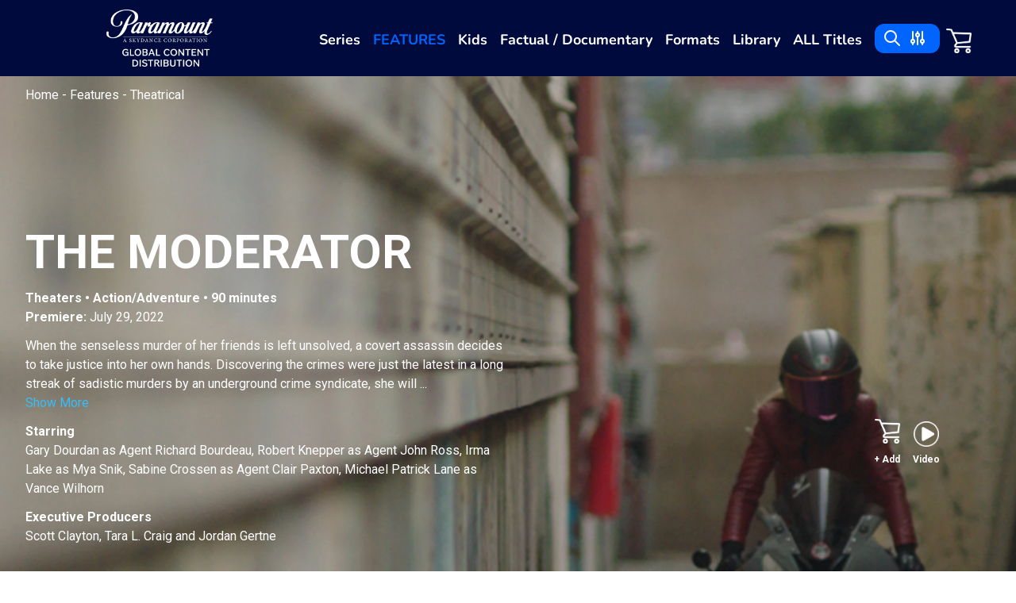

--- FILE ---
content_type: text/html; charset=UTF-8
request_url: https://paramountglobalcontent.com/title/moderator-the
body_size: 8555
content:
<!DOCTYPE html>
<html lang="en" class="h-auto min-h-screen">
<head>
    <meta charset="utf-8">
    <meta name="viewport" content="width=device-width, initial-scale=1">
    <meta name="csrf-token" content="qoENUN3sW1V79khgT3u1DLqRckIHW02Xy4Oo21Ec">

    <title>Paramount Global Content | Moderator, The</title>

    
    <link rel="apple-touch-icon" sizes="180x180" href="/apple-touch-icon.png">
    <link rel="icon" type="image/png" sizes="32x32" href="/favicon-32x32.png">
    <link rel="icon" type="image/png" sizes="16x16" href="/favicon-16x16.png">
    <link rel="manifest" href="/site.webmanifest">
    <link rel="mask-icon" href="/safari-pinned-tab.svg" color="#ffffff">
    <meta name="msapplication-TileColor" content="#003aa4">
    <meta name="theme-color" content="#003aa4">

    <!-- Styles -->
    <link rel="stylesheet" href="/css/app.css?id=21a6470d8003a0e2967de73d68214387">
    <link rel="stylesheet" href="/css/title-page.css?id=04884dee70a0ba1034b3ac547893580e">
            <style>
            main {
                position: relative;
                background-color: rgb(0,10,60);
            }
            .title-button:hover .nonhover-button {
                display: none;
            }
            .title-button:hover .hover-button {
                display: block;
            }
            .full-synopsis p {
                margin-bottom: 0.75em;
            }
        </style>
    
    <!-- Scripts -->

    <script type="text/javascript" src="//code.jquery.com/jquery-1.11.0.min.js"></script>
    <script type="text/javascript" src="//code.jquery.com/jquery-migrate-1.2.1.min.js"></script>
    <script src="/js/app.js?id=c61671d5d72de7de022fffbbce462bfd" defer></script>

            <!-- Google tag (gtag.js) -->
        <script async src="https://www.googletagmanager.com/gtag/js?id=G-HKYQBJWFPE"></script>
        <script>
            window.dataLayer = window.dataLayer || [];
            function gtag(){dataLayer.push(arguments);}
            gtag('js', new Date());

            gtag('config', 'G-HKYQBJWFPE');
        </script>
    </head>
<body class="font-sans antialiased">
    <div class="min-h-screen flex flex-col  bg-gray-100 ">

        <!-- Page Heading -->
                                    <header class="bg-client-dark h-auto flex-shrink-0 z-10">

    <div class="container xl:flex xl:justify-center xl:items-center mx-auto px-4 sm:px-6 xl:px-8 h-full">
        <div class="flex justify-between xl:justify-center my-3 w-full">
            <a href="https://paramountglobalcontent.com">
                <img class="w-40 2xl:w-48 2xl:py-1.5 mr-6" src="/images/logo-horizontal.png?_=1">
            </a>
            <div class="flex justify-between items-center">
                <div class="hidden sm:block xl:hidden px-2">
                    <form class="flex items-center bg-search-blue rounded-xl pl-2 text-white" method="get" action="https://paramountglobalcontent.com/search">
                        <input class="form-control text-white bg-search-blue search-input pl-2" type="text" name="search" placeholder="SEARCH">
                        <button class="mx-1 ml-auto" type="submit">
                            <svg class="w-6" xmlns="http://www.w3.org/2000/svg" fill="none" viewBox="0 0 24 24" stroke-width="2" stroke="currentColor" aria-hidden="true">
  <path stroke-linecap="round" stroke-linejoin="round" d="M21 21l-6-6m2-5a7 7 0 11-14 0 7 7 0 0114 0z"/>
</svg>                        </button>
                        <div class="cursor-pointer mx-1 mr-4" onclick="document.getElementById('searchFilters').classList.toggle('hidden')">
                            <svg class="w-6" xmlns="http://www.w3.org/2000/svg" fill="none" viewBox="0 0 24 24" stroke-width="2" stroke="currentColor" aria-hidden="true">
  <path stroke-linecap="round" stroke-linejoin="round" d="M12 6V4m0 2a2 2 0 100 4m0-4a2 2 0 110 4m-6 8a2 2 0 100-4m0 4a2 2 0 110-4m0 4v2m0-6V4m6 6v10m6-2a2 2 0 100-4m0 4a2 2 0 110-4m0 4v2m0-6V4"/>
</svg>                        </div>
                    </form>
                </div>
                <div class="px-2 relative text-white xl:hidden" style="transform: translateY(-1px)">
                    <a href="https://paramountglobalcontent.com/cart">
                        <img class="w-8 max-w-sm" src="/images/cart.png">
                    </a>
                    <span id="cart-title-count-mob" class="absolute bottom-0 right-0">
                                            </span>
                </div>
                <div class="cursor-pointer px-2 xl:hidden"
                     onclick="document.getElementById('navBar').classList.toggle('hidden')">
                    <svg class="text-white w-10" xmlns="http://www.w3.org/2000/svg" fill="none" viewBox="0 0 24 24" stroke-width="2" stroke="currentColor" aria-hidden="true">
  <path stroke-linecap="round" stroke-linejoin="round" d="M4 6h16M4 12h16M4 18h16"/>
</svg>                </div>
            </div>
        </div>

        <div>
            <div class="hidden xl:flex text-white py-6" id="navBar">
                                    <div class="px-2 2xl:px-4 mt-1.5 group">
                        <a href="https://paramountglobalcontent.com/series"
                           class="font-bold text-lg whitespace-nowrap ">
                            Series
                        </a>
                                                    <div class="relative xl:top-1 left-3 md:left-0">
                                <ul class="nav-sub-group inline-block md:p-2 md:pl-4 md:pr-10 md:bg-search-blue md:border md:!border-search-blue md:rounded md:hidden md:group-hover:block  hidden ">
                                                                            <li class="ml-2 md:m-0 leading-8">
                                            <a href="https://paramountglobalcontent.com/series/drama"
                                               class="font-bold whitespace-nowrap ">
                                                Drama
                                            </a>
                                        </li>
                                                                            <li class="ml-2 md:m-0 leading-8">
                                            <a href="https://paramountglobalcontent.com/series/comedy"
                                               class="font-bold whitespace-nowrap ">
                                                Comedy
                                            </a>
                                        </li>
                                                                            <li class="ml-2 md:m-0 leading-8">
                                            <a href="https://paramountglobalcontent.com/series/news"
                                               class="font-bold whitespace-nowrap ">
                                                News
                                            </a>
                                        </li>
                                                                            <li class="ml-2 md:m-0 leading-8">
                                            <a href="https://paramountglobalcontent.com/series/reality"
                                               class="font-bold whitespace-nowrap ">
                                                Reality
                                            </a>
                                        </li>
                                                                            <li class="ml-2 md:m-0 leading-8">
                                            <a href="https://paramountglobalcontent.com/series/talk"
                                               class="font-bold whitespace-nowrap ">
                                                Talk
                                            </a>
                                        </li>
                                                                            <li class="ml-2 md:m-0 leading-8">
                                            <a href="https://paramountglobalcontent.com/series/game-shows"
                                               class="font-bold whitespace-nowrap ">
                                                Game Shows
                                            </a>
                                        </li>
                                                                            <li class="ml-2 md:m-0 leading-8">
                                            <a href="https://paramountglobalcontent.com/series/telenovelas"
                                               class="font-bold whitespace-nowrap ">
                                                Telenovelas
                                            </a>
                                        </li>
                                                                    </ul>
                            </div>
                                            </div>
                                    <div class="px-2 2xl:px-4 mt-1.5 group">
                        <a href="https://paramountglobalcontent.com/features"
                           class="font-bold text-lg whitespace-nowrap  text-search-blue uppercase ">
                            Features
                        </a>
                                                    <div class="relative xl:top-1 left-3 md:left-0">
                                <ul class="nav-sub-group inline-block md:p-2 md:pl-4 md:pr-10 md:bg-search-blue md:border md:!border-search-blue md:rounded md:hidden md:group-hover:block ">
                                                                            <li class="ml-2 md:m-0 leading-8">
                                            <a href="https://paramountglobalcontent.com/features/theatrical"
                                               class="font-bold whitespace-nowrap  text-black uppercase ">
                                                Theatrical
                                            </a>
                                        </li>
                                                                            <li class="ml-2 md:m-0 leading-8">
                                            <a href="https://paramountglobalcontent.com/features/televisionstreaming"
                                               class="font-bold whitespace-nowrap ">
                                                Television/Streaming
                                            </a>
                                        </li>
                                                                    </ul>
                            </div>
                                            </div>
                                    <div class="px-2 2xl:px-4 mt-1.5 group">
                        <a href="https://paramountglobalcontent.com/kids"
                           class="font-bold text-lg whitespace-nowrap ">
                            Kids
                        </a>
                                                    <div class="relative xl:top-1 left-3 md:left-0">
                                <ul class="nav-sub-group inline-block md:p-2 md:pl-4 md:pr-10 md:bg-search-blue md:border md:!border-search-blue md:rounded md:hidden md:group-hover:block  hidden ">
                                                                            <li class="ml-2 md:m-0 leading-8">
                                            <a href="https://paramountglobalcontent.com/kids/animation"
                                               class="font-bold whitespace-nowrap ">
                                                Animation
                                            </a>
                                        </li>
                                                                            <li class="ml-2 md:m-0 leading-8">
                                            <a href="https://paramountglobalcontent.com/kids/pre-school"
                                               class="font-bold whitespace-nowrap ">
                                                Pre-School
                                            </a>
                                        </li>
                                                                            <li class="ml-2 md:m-0 leading-8">
                                            <a href="https://paramountglobalcontent.com/kids/live-action"
                                               class="font-bold whitespace-nowrap ">
                                                Live Action
                                            </a>
                                        </li>
                                                                            <li class="ml-2 md:m-0 leading-8">
                                            <a href="https://paramountglobalcontent.com/kids/young-adult"
                                               class="font-bold whitespace-nowrap ">
                                                Young Adult
                                            </a>
                                        </li>
                                                                    </ul>
                            </div>
                                            </div>
                                    <div class="px-2 2xl:px-4 mt-1.5 group">
                        <a href="https://paramountglobalcontent.com/factual-documentary"
                           class="font-bold text-lg whitespace-nowrap ">
                            Factual / Documentary
                        </a>
                                                    <div class="relative xl:top-1 left-3 md:left-0">
                                <ul class="nav-sub-group inline-block md:p-2 md:pl-4 md:pr-10 md:bg-search-blue md:border md:!border-search-blue md:rounded md:hidden md:group-hover:block  hidden ">
                                                                            <li class="ml-2 md:m-0 leading-8">
                                            <a href="https://paramountglobalcontent.com/factual-documentary/series"
                                               class="font-bold whitespace-nowrap ">
                                                Series
                                            </a>
                                        </li>
                                                                            <li class="ml-2 md:m-0 leading-8">
                                            <a href="https://paramountglobalcontent.com/factual-documentary/feature"
                                               class="font-bold whitespace-nowrap ">
                                                Feature
                                            </a>
                                        </li>
                                                                            <li class="ml-2 md:m-0 leading-8">
                                            <a href="https://paramountglobalcontent.com/factual-documentary/special"
                                               class="font-bold whitespace-nowrap ">
                                                Special
                                            </a>
                                        </li>
                                                                    </ul>
                            </div>
                                            </div>
                                <div class="px-2 2xl:px-4 mt-1.5">
                    <a href="https://paramountglobalformats.com/" class="font-bold text-lg">
                        Formats
                    </a>
                </div>
                <div class="px-2 2xl:px-4 mt-1.5">
                    <a href="https://paramountglobalcontent.com/library" class="font-bold text-lg whitespace-nowrap ">
                        Library
                    </a>
                </div>
                <div class="px-2 2xl:px-4 mt-1.5">
                    <a href="https://paramountglobalcontent.com/titles" class="font-bold text-lg whitespace-nowrap ">
                        ALL Titles
                    </a>
                </div>





                <div class="px-2 2xl:px-4 py-2 sm:py-0 sm:hidden xl:flex">
                    <form id="search-form" class="flex items-center bg-search-blue rounded-xl pl-2" method="get" action="https://paramountglobalcontent.com/search">
                        <input id="search-input" class="form-control text-white bg-search-blue search-input w-auto md:w-0 md:p-0 transition-all" type="text" name="search" placeholder="SEARCH" autocomplete="off">
                        <button class="mx-1 ml-auto" type="button" onclick="toggleSearch()">
                            <svg class="w-6" xmlns="http://www.w3.org/2000/svg" fill="none" viewBox="0 0 24 24" stroke-width="2" stroke="currentColor" aria-hidden="true">
  <path stroke-linecap="round" stroke-linejoin="round" d="M21 21l-6-6m2-5a7 7 0 11-14 0 7 7 0 0114 0z"/>
</svg>                        </button>
                        <div class="cursor-pointer mx-1 mr-4" onclick="document.getElementById('searchFilters').classList.toggle('hidden')">
                            <svg class="w-6" xmlns="http://www.w3.org/2000/svg" fill="none" viewBox="0 0 24 24" stroke-width="2" stroke="currentColor" aria-hidden="true">
  <path stroke-linecap="round" stroke-linejoin="round" d="M12 6V4m0 2a2 2 0 100 4m0-4a2 2 0 110 4m-6 8a2 2 0 100-4m0 4a2 2 0 110-4m0 4v2m0-6V4m6 6v10m6-2a2 2 0 100-4m0 4a2 2 0 110-4m0 4v2m0-6V4"/>
</svg>                        </div>
                    </form>
                    <div class="ml-2 pr-4 mt-1.5 relative hidden md:block xl:block">
                        <a href="https://paramountglobalcontent.com/cart">
                            <img class="w-8 max-w-sm" src="/images/cart.png">
                        </a>
                        <span id="cart-title-count" class="absolute bottom-0 right-0">
                                                    </span>
                    </div>
                </div>
            </div>
        </div>
    </div>
    <div id="searchFilters" class="bg-client-dark absolute hidden z-50 rounded-b-lg w-full">
    <div class="bg-search-blue rounded-t-lg flex justify-between px-3">
        <p class="text-white font-bold py-2">Filter</p>
        <p class="text-white font-bold py-2 cursor-pointer" onclick="document.getElementById('searchFilters').classList.toggle('hidden')">X</p>
    </div>
    <div class="py-3">
        <form class="" method="get" action="https://paramountglobalcontent.com/search">
            
            <div>
                <div class="border-b-2 border-b-search-blue px-3 pb-1 mb-2 flex justify-between">
                    <p class="text-white">Brand</p>
                    <div>
                        <div class="cursor-pointer search-filter-open search-filter-open-brand hidden">
                            <svg class="text-white w-6" xmlns="http://www.w3.org/2000/svg" fill="none" viewBox="0 0 24 24" stroke-width="2" stroke="currentColor" aria-hidden="true">
  <path stroke-linecap="round" stroke-linejoin="round" d="M12 4v16m8-8H4"/>
</svg>                        </div>
                        <div class="cursor-pointer search-filter-close search-filter-close-brand">
                            <svg class="text-white w-6" xmlns="http://www.w3.org/2000/svg" fill="none" viewBox="0 0 24 24" stroke-width="2" stroke="currentColor" aria-hidden="true">
  <path stroke-linecap="round" stroke-linejoin="round" d="M20 12H4"/>
</svg>                        </div>
                    </div>
                </div>
                <div class="bg-gradient-to-b from-client-dark to-client-light px-3 pb-3 search-filter-block search-filter-block-brand">
                    <div class="columns-2">
                                                    <div>
                                <input type="checkbox" value="59" name="brand[]" id="brand-59"
                                    >
                                <label for="brand-59" class="text-white">Ananey Studios</label>
                            </div>
                                                    <div>
                                <input type="checkbox" value="16" name="brand[]" id="brand-16"
                                    >
                                <label for="brand-16" class="text-white">Awesomeness</label>
                            </div>
                                                    <div>
                                <input type="checkbox" value="17" name="brand[]" id="brand-17"
                                    >
                                <label for="brand-17" class="text-white">BET</label>
                            </div>
                                                    <div>
                                <input type="checkbox" value="13" name="brand[]" id="brand-13"
                                    >
                                <label for="brand-13" class="text-white">CBS Media Ventures</label>
                            </div>
                                                    <div>
                                <input type="checkbox" value="11" name="brand[]" id="brand-11"
                                    >
                                <label for="brand-11" class="text-white">CBS News</label>
                            </div>
                                                    <div>
                                <input type="checkbox" value="3" name="brand[]" id="brand-3"
                                    >
                                <label for="brand-3" class="text-white">CBS Studios</label>
                            </div>
                                                    <div>
                                <input type="checkbox" value="28" name="brand[]" id="brand-28"
                                    >
                                <label for="brand-28" class="text-white">Channel 5</label>
                            </div>
                                                    <div>
                                <input type="checkbox" value="20" name="brand[]" id="brand-20"
                                    >
                                <label for="brand-20" class="text-white">Comedy Central</label>
                            </div>
                                                    <div>
                                <input type="checkbox" value="58" name="brand[]" id="brand-58"
                                    >
                                <label for="brand-58" class="text-white">Miramax</label>
                            </div>
                                                    <div>
                                <input type="checkbox" value="39" name="brand[]" id="brand-39"
                                    >
                                <label for="brand-39" class="text-white">Miramax Television</label>
                            </div>
                                                    <div>
                                <input type="checkbox" value="46" name="brand[]" id="brand-46"
                                    >
                                <label for="brand-46" class="text-white">MTV</label>
                            </div>
                                                    <div>
                                <input type="checkbox" value="9" name="brand[]" id="brand-9"
                                    >
                                <label for="brand-9" class="text-white">MTV Documentary Films</label>
                            </div>
                                                    <div>
                                <input type="checkbox" value="1" name="brand[]" id="brand-1"
                                    >
                                <label for="brand-1" class="text-white">MTV Entertainment Studios</label>
                            </div>
                                                    <div>
                                <input type="checkbox" value="38" name="brand[]" id="brand-38"
                                    >
                                <label for="brand-38" class="text-white">MTVE</label>
                            </div>
                                                    <div>
                                <input type="checkbox" value="5" name="brand[]" id="brand-5"
                                    >
                                <label for="brand-5" class="text-white">Nickelodeon</label>
                            </div>
                                                    <div>
                                <input type="checkbox" value="54" name="brand[]" id="brand-54"
                                    >
                                <label for="brand-54" class="text-white">NickelodeonParamount Animation</label>
                            </div>
                                                    <div>
                                <input type="checkbox" value="55" name="brand[]" id="brand-55"
                                    >
                                <label for="brand-55" class="text-white">Paramount Global Content Distribution</label>
                            </div>
                                                    <div>
                                <input type="checkbox" value="31" name="brand[]" id="brand-31"
                                    >
                                <label for="brand-31" class="text-white">Paramount Network</label>
                            </div>
                                                    <div>
                                <input type="checkbox" value="4" name="brand[]" id="brand-4"
                                    >
                                <label for="brand-4" class="text-white">Paramount Pictures</label>
                            </div>
                                                    <div>
                                <input type="checkbox" value="47" name="brand[]" id="brand-47"
                                    >
                                <label for="brand-47" class="text-white">Paramount Players</label>
                            </div>
                                                    <div>
                                <input type="checkbox" value="27" name="brand[]" id="brand-27"
                                    >
                                <label for="brand-27" class="text-white">Paramount Television International Studios</label>
                            </div>
                                                    <div>
                                <input type="checkbox" value="23" name="brand[]" id="brand-23"
                                    >
                                <label for="brand-23" class="text-white">Paramount Television Studios</label>
                            </div>
                                                    <div>
                                <input type="checkbox" value="35" name="brand[]" id="brand-35"
                                    >
                                <label for="brand-35" class="text-white">Republic Pictures</label>
                            </div>
                                                    <div>
                                <input type="checkbox" value="2" name="brand[]" id="brand-2"
                                    >
                                <label for="brand-2" class="text-white">See It Now Studios</label>
                            </div>
                                                    <div>
                                <input type="checkbox" value="8" name="brand[]" id="brand-8"
                                    >
                                <label for="brand-8" class="text-white">Showtime</label>
                            </div>
                                                    <div>
                                <input type="checkbox" value="56" name="brand[]" id="brand-56"
                                    >
                                <label for="brand-56" class="text-white">Showtime/MTV Entertainment Studios</label>
                            </div>
                                                    <div>
                                <input type="checkbox" value="26" name="brand[]" id="brand-26"
                                    >
                                <label for="brand-26" class="text-white">Smithsonian Channel</label>
                            </div>
                                                    <div>
                                <input type="checkbox" value="57" name="brand[]" id="brand-57"
                                    >
                                <label for="brand-57" class="text-white">TBD</label>
                            </div>
                                                    <div>
                                <input type="checkbox" value="52" name="brand[]" id="brand-52"
                                    >
                                <label for="brand-52" class="text-white">Telecolumbia</label>
                            </div>
                                                    <div>
                                <input type="checkbox" value="45" name="brand[]" id="brand-45"
                                    >
                                <label for="brand-45" class="text-white">Third Party</label>
                            </div>
                                                    <div>
                                <input type="checkbox" value="48" name="brand[]" id="brand-48"
                                    >
                                <label for="brand-48" class="text-white">To Be Determined</label>
                            </div>
                                            </div>
                </div>
            </div>

            <div>
                <div class="border-b-2 border-b-search-blue px-3 py-1 mb-2 flex justify-between">
                    <p class="text-white">Run Time</p>
                    <div>
                        <div class="cursor-pointer search-filter-open search-filter-open-runtime">
                            <svg class="text-white w-6" xmlns="http://www.w3.org/2000/svg" fill="none" viewBox="0 0 24 24" stroke-width="2" stroke="currentColor" aria-hidden="true">
  <path stroke-linecap="round" stroke-linejoin="round" d="M12 4v16m8-8H4"/>
</svg>                        </div>
                        <div class="cursor-pointer hidden search-filter-close search-filter-close-runtime">
                            <svg class="text-white w-6" xmlns="http://www.w3.org/2000/svg" fill="none" viewBox="0 0 24 24" stroke-width="2" stroke="currentColor" aria-hidden="true">
  <path stroke-linecap="round" stroke-linejoin="round" d="M20 12H4"/>
</svg>                        </div>
                    </div>
                </div>
                <div class="bg-gradient-to-b from-client-dark to-client-light px-3 pb-3 search-filter-block search-filter-block-runtime hidden">
                    <div class="columns-2">
                                                    <div>
                                <input type="checkbox" value="15" name="runtime[]" id="runtime-414"
                                   >
                                <label for="runtime-414" class="text-white">15 minutes</label>
                            </div>
                                                    <div>
                                <input type="checkbox" value="30" name="runtime[]" id="runtime-31"
                                   >
                                <label for="runtime-31" class="text-white">30 minutes</label>
                            </div>
                                                    <div>
                                <input type="checkbox" value="45" name="runtime[]" id="runtime-230"
                                   >
                                <label for="runtime-230" class="text-white">45 minutes</label>
                            </div>
                                                    <div>
                                <input type="checkbox" value="60" name="runtime[]" id="runtime-0"
                                   >
                                <label for="runtime-0" class="text-white">60 minutes</label>
                            </div>
                                                    <div>
                                <input type="checkbox" value="72" name="runtime[]" id="runtime-282"
                                   >
                                <label for="runtime-282" class="text-white">72 minutes</label>
                            </div>
                                                    <div>
                                <input type="checkbox" value="75" name="runtime[]" id="runtime-679"
                                   >
                                <label for="runtime-679" class="text-white">75 minutes</label>
                            </div>
                                                    <div>
                                <input type="checkbox" value="90" name="runtime[]" id="runtime-4"
                                   >
                                <label for="runtime-4" class="text-white">90 minutes</label>
                            </div>
                                                    <div>
                                <input type="checkbox" value="120" name="runtime[]" id="runtime-3"
                                   >
                                <label for="runtime-3" class="text-white">120 minutes</label>
                            </div>
                                                    <div>
                                <input type="checkbox" value="Runtimes Vary" name="runtime[]" id="runtime-366"
                                   >
                                <label for="runtime-366" class="text-white">Runtimes Vary</label>
                            </div>
                                                    <div>
                                <input type="checkbox" value="Short" name="runtime[]" id="runtime-931"
                                   >
                                <label for="runtime-931" class="text-white">Short</label>
                            </div>
                                            </div>
                </div>
            </div>


























            <div>
                <div class="border-b-2 border-b-search-blue px-3 py-1 mb-2 flex justify-between">
                    <p class="text-white">Target Demo</p>
                    <div>
                        <div class="cursor-pointer search-filter-open search-filter-open-demo">
                            <svg class="text-white w-6" xmlns="http://www.w3.org/2000/svg" fill="none" viewBox="0 0 24 24" stroke-width="2" stroke="currentColor" aria-hidden="true">
  <path stroke-linecap="round" stroke-linejoin="round" d="M12 4v16m8-8H4"/>
</svg>                        </div>
                        <div class="cursor-pointer hidden search-filter-close search-filter-close-demo">
                            <svg class="text-white w-6" xmlns="http://www.w3.org/2000/svg" fill="none" viewBox="0 0 24 24" stroke-width="2" stroke="currentColor" aria-hidden="true">
  <path stroke-linecap="round" stroke-linejoin="round" d="M20 12H4"/>
</svg>                        </div>
                    </div>
                </div>
                <div class="bg-gradient-to-b from-client-dark to-client-light px-3 pb-3 search-filter-block search-filter-block-demo hidden">
                    <div class="columns-2">
                                                    <div>
                                <input type="checkbox" value="a18+" name="demo[]" id="demo-1"
                                   >
                                <label for="demo-1" class="text-white">a18+</label>
                            </div>
                                                    <div>
                                <input type="checkbox" value="a18-34" name="demo[]" id="demo-41"
                                   >
                                <label for="demo-41" class="text-white">a18-34</label>
                            </div>
                                                    <div>
                                <input type="checkbox" value="a18-49" name="demo[]" id="demo-4"
                                   >
                                <label for="demo-4" class="text-white">a18-49</label>
                            </div>
                                                    <div>
                                <input type="checkbox" value="a25-54" name="demo[]" id="demo-0"
                                   >
                                <label for="demo-0" class="text-white">a25-54</label>
                            </div>
                                                    <div>
                                <input type="checkbox" value="a55+" name="demo[]" id="demo-494"
                                   >
                                <label for="demo-494" class="text-white">a55+</label>
                            </div>
                                                    <div>
                                <input type="checkbox" value="k2-11" name="demo[]" id="demo-45"
                                   >
                                <label for="demo-45" class="text-white">k2-11</label>
                            </div>
                                                    <div>
                                <input type="checkbox" value="k2-5" name="demo[]" id="demo-276"
                                   >
                                <label for="demo-276" class="text-white">k2-5</label>
                            </div>
                                                    <div>
                                <input type="checkbox" value="k6-11" name="demo[]" id="demo-226"
                                   >
                                <label for="demo-226" class="text-white">k6-11</label>
                            </div>
                                                    <div>
                                <input type="checkbox" value="m18-34" name="demo[]" id="demo-550"
                                   >
                                <label for="demo-550" class="text-white">m18-34</label>
                            </div>
                                                    <div>
                                <input type="checkbox" value="m18-49" name="demo[]" id="demo-59"
                                   >
                                <label for="demo-59" class="text-white">m18-49</label>
                            </div>
                                                    <div>
                                <input type="checkbox" value="m25-54" name="demo[]" id="demo-52"
                                   >
                                <label for="demo-52" class="text-white">m25-54</label>
                            </div>
                                                    <div>
                                <input type="checkbox" value="p2+" name="demo[]" id="demo-791"
                                   >
                                <label for="demo-791" class="text-white">p2+</label>
                            </div>
                                                    <div>
                                <input type="checkbox" value="t12-17" name="demo[]" id="demo-175"
                                   >
                                <label for="demo-175" class="text-white">t12-17</label>
                            </div>
                                                    <div>
                                <input type="checkbox" value="w18-34" name="demo[]" id="demo-581"
                                   >
                                <label for="demo-581" class="text-white">w18-34</label>
                            </div>
                                                    <div>
                                <input type="checkbox" value="w18-49" name="demo[]" id="demo-110"
                                   >
                                <label for="demo-110" class="text-white">w18-49</label>
                            </div>
                                                    <div>
                                <input type="checkbox" value="w25-54" name="demo[]" id="demo-8"
                                   >
                                <label for="demo-8" class="text-white">w25-54</label>
                            </div>
                                            </div>
                </div>
            </div>

            <div>
                <div class="border-b-2 border-b-search-blue px-3 py-1 mb-2 flex justify-between">
                    <p class="text-white">Genre</p>
                    <div>
                        <div class="cursor-pointer search-filter-open search-filter-open-genre">
                            <svg class="text-white w-6" xmlns="http://www.w3.org/2000/svg" fill="none" viewBox="0 0 24 24" stroke-width="2" stroke="currentColor" aria-hidden="true">
  <path stroke-linecap="round" stroke-linejoin="round" d="M12 4v16m8-8H4"/>
</svg>                        </div>
                        <div class="cursor-pointer hidden search-filter-close search-filter-close-genre">
                            <svg class="text-white w-6" xmlns="http://www.w3.org/2000/svg" fill="none" viewBox="0 0 24 24" stroke-width="2" stroke="currentColor" aria-hidden="true">
  <path stroke-linecap="round" stroke-linejoin="round" d="M20 12H4"/>
</svg>                        </div>
                    </div>
                </div>
                <div class="bg-gradient-to-b from-client-dark to-client-light px-3 pb-3 search-filter-block search-filter-block-genre hidden">
                    <div class="columns-2">
                                                    <div>
                                <input type="checkbox" value="Action/Adventure" name="genre[]" id="genre-7"
                                   >
                                <label for="genre-7" class="text-white">Action/Adventure</label>
                            </div>
                                                    <div>
                                <input type="checkbox" value="Animated" name="genre[]" id="genre-121"
                                   >
                                <label for="genre-121" class="text-white">Animated</label>
                            </div>
                                                    <div>
                                <input type="checkbox" value="Biography" name="genre[]" id="genre-961"
                                   >
                                <label for="genre-961" class="text-white">Biography</label>
                            </div>
                                                    <div>
                                <input type="checkbox" value="Comedy" name="genre[]" id="genre-3"
                                   >
                                <label for="genre-3" class="text-white">Comedy</label>
                            </div>
                                                    <div>
                                <input type="checkbox" value="Competition" name="genre[]" id="genre-962"
                                   >
                                <label for="genre-962" class="text-white">Competition</label>
                            </div>
                                                    <div>
                                <input type="checkbox" value="Court" name="genre[]" id="genre-963"
                                   >
                                <label for="genre-963" class="text-white">Court</label>
                            </div>
                                                    <div>
                                <input type="checkbox" value="Current Events" name="genre[]" id="genre-964"
                                   >
                                <label for="genre-964" class="text-white">Current Events</label>
                            </div>
                                                    <div>
                                <input type="checkbox" value="Documentary" name="genre[]" id="genre-1"
                                   >
                                <label for="genre-1" class="text-white">Documentary</label>
                            </div>
                                                    <div>
                                <input type="checkbox" value="Docuseries" name="genre[]" id="genre-31"
                                   >
                                <label for="genre-31" class="text-white">Docuseries</label>
                            </div>
                                                    <div>
                                <input type="checkbox" value="Drama" name="genre[]" id="genre-0"
                                   >
                                <label for="genre-0" class="text-white">Drama</label>
                            </div>
                                                    <div>
                                <input type="checkbox" value="Dramedy" name="genre[]" id="genre-965"
                                   >
                                <label for="genre-965" class="text-white">Dramedy</label>
                            </div>
                                                    <div>
                                <input type="checkbox" value="Entertainment" name="genre[]" id="genre-966"
                                   >
                                <label for="genre-966" class="text-white">Entertainment</label>
                            </div>
                                                    <div>
                                <input type="checkbox" value="Factual" name="genre[]" id="genre-6"
                                   >
                                <label for="genre-6" class="text-white">Factual</label>
                            </div>
                                                    <div>
                                <input type="checkbox" value="Family (Live)" name="genre[]" id="genre-77"
                                   >
                                <label for="genre-77" class="text-white">Family (Live)</label>
                            </div>
                                                    <div>
                                <input type="checkbox" value="Fantasy" name="genre[]" id="genre-967"
                                   >
                                <label for="genre-967" class="text-white">Fantasy</label>
                            </div>
                                                    <div>
                                <input type="checkbox" value="Foreign Language" name="genre[]" id="genre-968"
                                   >
                                <label for="genre-968" class="text-white">Foreign Language</label>
                            </div>
                                                    <div>
                                <input type="checkbox" value="Game Show" name="genre[]" id="genre-391"
                                   >
                                <label for="genre-391" class="text-white">Game Show</label>
                            </div>
                                                    <div>
                                <input type="checkbox" value="Health" name="genre[]" id="genre-969"
                                   >
                                <label for="genre-969" class="text-white">Health</label>
                            </div>
                                                    <div>
                                <input type="checkbox" value="History" name="genre[]" id="genre-970"
                                   >
                                <label for="genre-970" class="text-white">History</label>
                            </div>
                                                    <div>
                                <input type="checkbox" value="Holiday" name="genre[]" id="genre-971"
                                   >
                                <label for="genre-971" class="text-white">Holiday</label>
                            </div>
                                                    <div>
                                <input type="checkbox" value="Horror" name="genre[]" id="genre-39"
                                   >
                                <label for="genre-39" class="text-white">Horror</label>
                            </div>
                                                    <div>
                                <input type="checkbox" value="International Production" name="genre[]" id="genre-972"
                                   >
                                <label for="genre-972" class="text-white">International Production</label>
                            </div>
                                                    <div>
                                <input type="checkbox" value="Kids &amp; Family" name="genre[]" id="genre-5"
                                   >
                                <label for="genre-5" class="text-white">Kids &amp; Family</label>
                            </div>
                                                    <div>
                                <input type="checkbox" value="Late Night" name="genre[]" id="genre-973"
                                   >
                                <label for="genre-973" class="text-white">Late Night</label>
                            </div>
                                                    <div>
                                <input type="checkbox" value="Live Action" name="genre[]" id="genre-974"
                                   >
                                <label for="genre-974" class="text-white">Live Action</label>
                            </div>
                                                    <div>
                                <input type="checkbox" value="Martial Arts" name="genre[]" id="genre-975"
                                   >
                                <label for="genre-975" class="text-white">Martial Arts</label>
                            </div>
                                                    <div>
                                <input type="checkbox" value="Multi Camera" name="genre[]" id="genre-976"
                                   >
                                <label for="genre-976" class="text-white">Multi Camera</label>
                            </div>
                                                    <div>
                                <input type="checkbox" value="Music" name="genre[]" id="genre-977"
                                   >
                                <label for="genre-977" class="text-white">Music</label>
                            </div>
                                                    <div>
                                <input type="checkbox" value="Musical" name="genre[]" id="genre-978"
                                   >
                                <label for="genre-978" class="text-white">Musical</label>
                            </div>
                                                    <div>
                                <input type="checkbox" value="Nature" name="genre[]" id="genre-979"
                                   >
                                <label for="genre-979" class="text-white">Nature</label>
                            </div>
                                                    <div>
                                <input type="checkbox" value="News" name="genre[]" id="genre-44"
                                   >
                                <label for="genre-44" class="text-white">News</label>
                            </div>
                                                    <div>
                                <input type="checkbox" value="Preschool" name="genre[]" id="genre-980"
                                   >
                                <label for="genre-980" class="text-white">Preschool</label>
                            </div>
                                                    <div>
                                <input type="checkbox" value="Procedural" name="genre[]" id="genre-981"
                                   >
                                <label for="genre-981" class="text-white">Procedural</label>
                            </div>
                                                    <div>
                                <input type="checkbox" value="Reality" name="genre[]" id="genre-132"
                                   >
                                <label for="genre-132" class="text-white">Reality</label>
                            </div>
                                                    <div>
                                <input type="checkbox" value="Relationships" name="genre[]" id="genre-982"
                                   >
                                <label for="genre-982" class="text-white">Relationships</label>
                            </div>
                                                    <div>
                                <input type="checkbox" value="Romance" name="genre[]" id="genre-983"
                                   >
                                <label for="genre-983" class="text-white">Romance</label>
                            </div>
                                                    <div>
                                <input type="checkbox" value="Science Fiction" name="genre[]" id="genre-144"
                                   >
                                <label for="genre-144" class="text-white">Science Fiction</label>
                            </div>
                                                    <div>
                                <input type="checkbox" value="Single Camera" name="genre[]" id="genre-985"
                                   >
                                <label for="genre-985" class="text-white">Single Camera</label>
                            </div>
                                                    <div>
                                <input type="checkbox" value="Sketch" name="genre[]" id="genre-986"
                                   >
                                <label for="genre-986" class="text-white">Sketch</label>
                            </div>
                                                    <div>
                                <input type="checkbox" value="Soap Opera" name="genre[]" id="genre-987"
                                   >
                                <label for="genre-987" class="text-white">Soap Opera</label>
                            </div>
                                                    <div>
                                <input type="checkbox" value="Sports" name="genre[]" id="genre-988"
                                   >
                                <label for="genre-988" class="text-white">Sports</label>
                            </div>
                                                    <div>
                                <input type="checkbox" value="Stand Up" name="genre[]" id="genre-989"
                                   >
                                <label for="genre-989" class="text-white">Stand Up</label>
                            </div>
                                                    <div>
                                <input type="checkbox" value="Standup" name="genre[]" id="genre-990"
                                   >
                                <label for="genre-990" class="text-white">Standup</label>
                            </div>
                                                    <div>
                                <input type="checkbox" value="Suspense" name="genre[]" id="genre-991"
                                   >
                                <label for="genre-991" class="text-white">Suspense</label>
                            </div>
                                                    <div>
                                <input type="checkbox" value="Talk" name="genre[]" id="genre-36"
                                   >
                                <label for="genre-36" class="text-white">Talk</label>
                            </div>
                                                    <div>
                                <input type="checkbox" value="Technology" name="genre[]" id="genre-992"
                                   >
                                <label for="genre-992" class="text-white">Technology</label>
                            </div>
                                                    <div>
                                <input type="checkbox" value="Telenovela" name="genre[]" id="genre-489"
                                   >
                                <label for="genre-489" class="text-white">Telenovela</label>
                            </div>
                                                    <div>
                                <input type="checkbox" value="Thriller" name="genre[]" id="genre-32"
                                   >
                                <label for="genre-32" class="text-white">Thriller</label>
                            </div>
                                                    <div>
                                <input type="checkbox" value="Travel" name="genre[]" id="genre-994"
                                   >
                                <label for="genre-994" class="text-white">Travel</label>
                            </div>
                                                    <div>
                                <input type="checkbox" value="True Crime" name="genre[]" id="genre-995"
                                   >
                                <label for="genre-995" class="text-white">True Crime</label>
                            </div>
                                                    <div>
                                <input type="checkbox" value="Variety" name="genre[]" id="genre-845"
                                   >
                                <label for="genre-845" class="text-white">Variety</label>
                            </div>
                                                    <div>
                                <input type="checkbox" value="Western" name="genre[]" id="genre-996"
                                   >
                                <label for="genre-996" class="text-white">Western</label>
                            </div>
                                                    <div>
                                <input type="checkbox" value="Young Adult" name="genre[]" id="genre-997"
                                   >
                                <label for="genre-997" class="text-white">Young Adult</label>
                            </div>
                                            </div>
                </div>
            </div>

            <div>
                <div class="flex justify-between p-2">
                    <p class="text-white mx-1 cursor-pointer" id="filter-reset">
                        Reset
                    </p>
                    <button class="text-white mx-1" type="submit">
                        Apply Filter
                        <svg class="inline text-white w-6" xmlns="http://www.w3.org/2000/svg" fill="none" viewBox="0 0 24 24" stroke-width="2" stroke="currentColor" aria-hidden="true">
  <path stroke-linecap="round" stroke-linejoin="round" d="M12 6V4m0 2a2 2 0 100 4m0-4a2 2 0 110 4m-6 8a2 2 0 100-4m0 4a2 2 0 110-4m0 4v2m0-6V4m6 6v10m6-2a2 2 0 100-4m0 4a2 2 0 110-4m0 4v2m0-6V4"/>
</svg>                    </button>
                </div>
            </div>
        </form>
    </div>

</div>
</header>
                    
        <!-- Page Content -->
        <main class="flex-shrink-0">
                <div class="title-page relative">
                        <picture>
                <source srcset="https://dtjx2qn6bx8kh.cloudfront.net/paramount_catalog/images/5/OaqMgGwHLpQEA0PwjeOCDbtXQgKjQK.webp" type="image/webp">
                <source srcset="https://dtjx2qn6bx8kh.cloudfront.net/paramount_catalog/images/5/OaqMgGwHLpQEA0PwjeOCDbtXQgKjQK.jpeg" type="image/jpeg">
                <img class="absolute aspect-16-9 left-0 object-cover top-0 w-full" src="https://dtjx2qn6bx8kh.cloudfront.net/paramount_catalog/images/5/OaqMgGwHLpQEA0PwjeOCDbtXQgKjQK.jpeg" />
                <div class="absolute aspect-16-9 left-0 object-cover top-0 w-full" style="background: linear-gradient(rgba(0,0,0,0), rgba(0,10,60,0.5) 50%, rgba(0,10,60,1) 90%);"></div>
            </picture>
            
    <div class="relative w-full aspect-16-9 text-white font-serif">
                    <div class="absolute top-0 w-full">
                <div class="max-w-7xl mx-auto py-6 px-4 sm:px-6 lg:px-8 flex justify-between py-3 w-full">
                    <div>
                                                    <a href="https://paramountglobalcontent.com">
                                Home
                            </a> -
                                                                            <a href="https://paramountglobalcontent.com/features">
                                Features
                            </a>
                                                            - <a href="https://paramountglobalcontent.com/features/theatrical">
                                    Theatrical
                                </a>
                                                                        </div>
                </div>
            </div>
        
        <div class="max-w-7xl mx-auto py-6 px-4 sm:px-6 lg:px-8 py-48">
            <div class="grid grid-cols-1 lg:grid-cols-3">
                <div class="lg:col-span-2">
                    <h2 class="text-6xl font-bold mb-4">THE MODERATOR</h2>
                </div>
            </div>
            <div class="grid grid-cols-1 lg:grid-cols-2">
                <div>
                    <div class="mb-3">
                        <p class="font-bold">
                             Theaters  &bull;                               Action/Adventure
                             &bull;                               90 minutes                         </p>
                        <div>
                            
                        </div>
                        <p>
                                                            <span class="font-bold">
                                    Premiere:
                                </span>
                                                                                        July 29, 2022
                                                    </p>
                                            </div>
                    <div class="mb-3">
                                                    <div class="trunc-synopsis">
                                <p>When the senseless murder of her friends is left unsolved, a covert assassin decides to take justice into her own hands. Discovering the crimes were just the latest in a long streak of sadistic murders by an underground crime syndicate, she will ...</p>

                                <div class="synopsis-toggle cursor-pointer text-sky-400">
                                    Show More
                                </div>
                            </div>
                            <div class="full-synopsis hidden">
                                <p>When the senseless murder of her friends is left unsolved, a covert assassin decides to take justice into her own hands. Discovering the crimes were just the latest in a long streak of sadistic murders by an underground crime syndicate, she will take no prisoners in her blood-soaked mission for revenge as she hunts them down, one target at a time.</p>

                                <div class="synopsis-toggle cursor-pointer text-sky-400">
                                    Show Less
                                </div>
                            </div>
                                            </div>
                                            <div class="mb-3">
                            <p class="font-bold">Starring</p>
                            <p>Gary Dourdan as Agent Richard Bourdeau, Robert Knepper as Agent John Ross, Irma Lake as Mya Snik, Sabine Crossen as Agent Clair Paxton, Michael Patrick Lane as Vance Wilhorn</p>
                        </div>
                                                                <div class="mb-3">
                            <p class="font-bold">Executive Producers</p>
                            <p>Scott Clayton, Tara L. Craig and Jordan Gertne</p>
                        </div>
                                                        </div>
            </div>

            <div class="title-links mt-24 lg:mt-8">
                                    <div class="mb-5 lg:mb-0 lg:absolute right-0 bottom-60 aspect-16-9 bg-search-blue hidden" id="video-player">
    <div class="w-full">
        <div class="modal-content">
            <div class="modal-header flex justify-between">
                <h5 class="modal-title text-white font-bold py-1 px-2" id="video-player-media-title"></h5>
                <button type="button" class="video-close">
                    <span>&times;</span>
                </button>
            </div>
            <div class="modal-body p-0">
                <div class="embed-responsive w-full aspect-16-9">
                    <iframe id="video-player-iframe" class="w-full h-full" src="" allowFullScreen="true" webkitallowfullscreen="true" mozallowfullscreen="true"></iframe>
                </div>
            </div>





        </div>
    </div>
</div>
                
                                                    <div class="w-full flex justify-end items-end pr-2">
                                                    <div class="px-2">
                                <div class="title-button cursor-pointer add-to-cart" id="cart-215">
                                    <img class="nonhover-button w-8 mx-auto pb-2" src="/images/cart.png" id="nonhover-button">
                                    <img class="hover-button hidden w-8 mx-auto pb-2" src="/images/cart-hover.png" id="hover-button">
                                    <p class="title-button-text ">+ Add</p>
                                    <p class="title-button-text  hidden ">- Remove</p>
                                </div>
                            </div>
                                                
                                                                                        
                                                                            <div class="px-2">
                                            <div class="title-button video-player-button cursor-pointer" data-media-title="The Moderator - Trailer" data-media-id="168" data-title-slug="moderator-the" data-user-id="0">
                                                <img class="nonhover-button w-8 mx-auto pb-1" src="/images/video.png">
                                                <img class="hover-button hidden w-8 mx-auto pb-1" src="/images/video-hover.png">
                                                <p class="title-button-text">Video</p>
                                            </div>
                                        </div>
                                                                                                                </div>
                            </div>
        </div>
    </div>
</div>
        </main>

                    <footer class="bg-gray-300 mt-auto">
    <img class="mx-auto py-4" src="/images/logo-dark-wide.png?_=1">
    <div class="bg-client-light py-5 hidden">
        <div class="max-w-7xl mx-auto px-4 sm:px-6 lg:px-8 grid grid-cols-6 text-white">
            <div>
                <ul>
                    <li>
                        <a href="https://paramountglobalcontent.com" class="font-bold">
                            Home
                        </a>
                    </li>
                    <li>
                        <a href="https://paramountglobalformats.com/" class="">
                            Formats
                        </a>
                    </li>
                    <li>
                        <a href="https://paramountglobalcontent.com/titles" class="">
                            ALL Titles
                        </a>
                    </li>
                </ul>
            </div>
                            <div>
                    <a href="https://paramountglobalcontent.com/26"
                       class="font-bold ">
                        Series
                    </a>
                    <ul>
                                                    <li>
                                <a href="https://paramountglobalcontent.com/27"
                                   class="">
                                    Drama
                                </a>
                            </li>
                                                    <li>
                                <a href="https://paramountglobalcontent.com/33"
                                   class="">
                                    Comedy
                                </a>
                            </li>
                                                    <li>
                                <a href="https://paramountglobalcontent.com/35"
                                   class="">
                                    News
                                </a>
                            </li>
                                                    <li>
                                <a href="https://paramountglobalcontent.com/32"
                                   class="">
                                    Reality
                                </a>
                            </li>
                                                    <li>
                                <a href="https://paramountglobalcontent.com/34"
                                   class="">
                                    Talk
                                </a>
                            </li>
                                                    <li>
                                <a href="https://paramountglobalcontent.com/37"
                                   class="">
                                    Game Shows
                                </a>
                            </li>
                                                    <li>
                                <a href="https://paramountglobalcontent.com/36"
                                   class="">
                                    Telenovelas
                                </a>
                            </li>
                                            </ul>
                </div>
                            <div>
                    <a href="https://paramountglobalcontent.com/5"
                       class="font-bold  uppercase ">
                        Features
                    </a>
                    <ul>
                                                    <li>
                                <a href="https://paramountglobalcontent.com/8"
                                   class=" font-bold uppercase ">
                                    Theatrical
                                </a>
                            </li>
                                                    <li>
                                <a href="https://paramountglobalcontent.com/6"
                                   class="">
                                    Television/Streaming
                                </a>
                            </li>
                                            </ul>
                </div>
                            <div>
                    <a href="https://paramountglobalcontent.com/16"
                       class="font-bold ">
                        Kids
                    </a>
                    <ul>
                                                    <li>
                                <a href="https://paramountglobalcontent.com/17"
                                   class="">
                                    Animation
                                </a>
                            </li>
                                                    <li>
                                <a href="https://paramountglobalcontent.com/19"
                                   class="">
                                    Pre-School
                                </a>
                            </li>
                                                    <li>
                                <a href="https://paramountglobalcontent.com/18"
                                   class="">
                                    Live Action
                                </a>
                            </li>
                                                    <li>
                                <a href="https://paramountglobalcontent.com/20"
                                   class="">
                                    Young Adult
                                </a>
                            </li>
                                            </ul>
                </div>
                            <div>
                    <a href="https://paramountglobalcontent.com/28"
                       class="font-bold ">
                        Factual / Documentary
                    </a>
                    <ul>
                                                    <li>
                                <a href="https://paramountglobalcontent.com/30"
                                   class="">
                                    Series
                                </a>
                            </li>
                                                    <li>
                                <a href="https://paramountglobalcontent.com/31"
                                   class="">
                                    Feature
                                </a>
                            </li>
                                                    <li>
                                <a href="https://paramountglobalcontent.com/29"
                                   class="">
                                    Special
                                </a>
                            </li>
                                            </ul>
                </div>
                    </div>
    </div>
    <div class="bg-white py-5">
        <div class="text-center sm:flex sm:justify-center">
            <div class="mx-2">
                <a href="https://paramountglobalcontent.com">
                    Home
                </a>
            </div>
            <div class="hidden sm:block mx-2">
                |
            </div>
            <div class="mx-2">
                <a href="https://www.home.viacbscontent.com/terms-of-use/" target="_blank">
                    Terms of Use
                </a>
            </div>
            <div class="hidden sm:block mx-2">
                |
            </div>
            <div class="mx-2">
                <a href="https://www.viacomcbsprivacy.com/en/policy" target="_blank">
                    Privacy Policy
                </a>
            </div>
            <div class="hidden sm:block mx-2">
                |
            </div>
            <div class="mx-2">
                <a href="https://www.viacomcbsprivacy.com/en/cookies" target="_blank">
                    Cookies Policy
                </a>
            </div>
        </div>
        <div class="flex justify-center">
            &copy; 2026 Paramount. All Rights Reserved.
        </div>
    </div>
</footer>
            </div>

    <script>
    $('.search-filter-open').click(function(){
        if(!$(this).hasClass('hidden')){
            $('.search-filter-open').removeClass('hidden');
            $('.search-filter-close').addClass('hidden');
            $('.search-filter-block').addClass('hidden');
            $(this).addClass('hidden');
            $(this).next().removeClass('hidden');
            $(this).parent().parent().next('.search-filter-block').removeClass('hidden');
        }
    });

    $('#filter-reset').click(function(){
        let inputs = $('#searchFilters input[type="checkbox"]');
        for(let i=0; i<inputs.length; i++){
            if($(inputs[i]).prop('checked')){
                $(inputs[i]).prop('checked', false);
            }
        }
    });
</script>
            <script src="https://unpkg.com/axios/dist/axios.min.js"></script>
        <script src="/js/playerModal.js?_=2" type="text/javascript"></script>
        <script>
            $('.synopsis-toggle').click(function(){
                $('.trunc-synopsis').toggleClass('hidden');
                $('.full-synopsis').toggleClass('hidden');
            });
            $('#video-select-button').click(function(){
                $('#video-select').toggleClass('hidden');
            });

            $('.add-to-cart').click(function(){
                let element = $(this);
                let titleId = element.attr('id').substring(5);
                axios.get('/cart/add/'+titleId)
                    .then(function (res) {
                        element.find('.title-button-text').toggleClass('hidden');
                        if (document.getElementById('nonhover-button').attributes['src'].value === '/images/cart-hover.png') {
                            document.getElementById('nonhover-button').src = '/images/cart.png';
                        } else {
                            document.getElementById('nonhover-button').src = '/images/cart-hover.png';
                        }

                        console.log(res.data.title_ids.length);
                        document.getElementById('cart-title-count').innerText = res.data.title_ids.length > 0 ? res.data.title_ids.length : '';
                        document.getElementById('cart-title-count-mob').innerText = res.data.title_ids.length > 0 ? res.data.title_ids.length : '';
                    })
                    .catch(function (err) {
                        console.log(err);
                    })
            });
        </script>
        <script>
        function toggleSearch() {
            let search = document.getElementById('search-input');
            if (search.offsetWidth > 40) {
                document.getElementById('search-form').submit();
            } else {
                search.classList.toggle('!w-40');
                search.focus();
            }
        }
    </script>
</body>
</html>


--- FILE ---
content_type: text/css
request_url: https://paramountglobalcontent.com/css/title-page.css?id=04884dee70a0ba1034b3ac547893580e
body_size: 1074
content:
.font-roboto{font-family:Roboto,sans-serif}.canvas-container{grid-column:1/-1;height:0!important;width:100%!important}.canvas-container canvas{height:100%!important;left:0!important;position:absolute!important;top:0!important;width:100%!important}.layer-panel{--tw-shadow:0 4px 6px -1px rgba(0,0,0,.1),0 2px 4px -2px rgba(0,0,0,.1);--tw-shadow-colored:0 4px 6px -1px var(--tw-shadow-color),0 2px 4px -2px var(--tw-shadow-color);border-radius:.25rem;position:relative}.add-layer-panel,.layer-panel{box-shadow:var(--tw-ring-offset-shadow,0 0 #0000),var(--tw-ring-shadow,0 0 #0000),var(--tw-shadow);display:flex;flex-direction:column}.add-layer-panel{--tw-bg-opacity:1;--tw-shadow:0 1px 3px 0 rgba(0,0,0,.1),0 1px 2px -1px rgba(0,0,0,.1);--tw-shadow-colored:0 1px 3px 0 var(--tw-shadow-color),0 1px 2px -1px var(--tw-shadow-color);background-color:rgb(255 255 255/var(--tw-bg-opacity));height:100%;left:-50%;position:absolute;top:0;width:150%}.layer-tab{border-top-left-radius:.25rem;border-top-right-radius:.25rem;border-width:1px;cursor:pointer;padding-bottom:.25rem;padding-top:.25rem;text-align:center;z-index:10}.layer-tab.active{border-bottom-color:#fff}.add-layer-panel select{--tw-border-opacity:1;border-color:rgb(229 231 235/var(--tw-border-opacity));border-radius:.25rem;flex-grow:1;padding:.25rem}.edit-group{align-items:center;display:flex;gap:.25rem}.add-panel{flex-direction:column;flex-grow:1;margin:1.25rem}.left--50{left:-50%}.search-input{--tw-border-opacity:1;border-color:rgb(0 100 255/var(--tw-border-opacity))}.search-input::-moz-placeholder{--tw-text-opacity:1;color:rgb(255 255 255/var(--tw-text-opacity))}.search-input::placeholder{--tw-text-opacity:1;color:rgb(255 255 255/var(--tw-text-opacity))}.search-input:focus{--tw-ring-shadow:none;--tw-shadow:0 0 #0000;--tw-shadow-colored:0 0 #0000;box-shadow:var(--tw-ring-offset-shadow,0 0 #0000),var(--tw-ring-shadow,0 0 #0000),var(--tw-shadow)}@media screen and (min-width:640px){#searchFilters{right:50px;top:75px;width:520px}}.nav-sub-group{--tw-border-opacity:1;border-color:rgb(0 100 255/var(--tw-border-opacity));border-left-width:1px;top:-4px}@media (min-width:1280px){.nav-sub-group{position:absolute}}.title-links{padding-top:1.25rem;right:calc(50vw - 40rem);top:calc(100vh - 320px)}@media (min-width:1024px){.title-links{padding-top:0;position:absolute}}@media screen and (max-width:1280px){.title-links{right:5rem}}.title-button-text{--tw-text-opacity:1;color:rgb(255 255 255/var(--tw-text-opacity));font-size:.75rem;font-weight:700;line-height:1rem;margin-top:.25rem;text-align:center}.title-button:hover .title-button-text{--tw-text-opacity:1;color:rgb(83 148 255/var(--tw-text-opacity))}#video-player{width:30vw;z-index:9000}@media screen and (max-width:1023px){#video-player{width:100%}}.video-close{--tw-text-opacity:1;color:rgb(255 255 255/var(--tw-text-opacity));cursor:pointer;font-size:1.25rem;font-weight:700;line-height:1.75rem;padding-left:.5rem;padding-right:.5rem}#video-select{--tw-border-opacity:1;--tw-bg-opacity:1;background-color:rgb(0 10 60/var(--tw-bg-opacity));border-color:rgb(255 255 255/var(--tw-border-opacity));border-width:1px;bottom:-45px;padding:.5rem 1rem;right:-30px}@media (min-width:1024px){#video-select{position:absolute}}@media screen and (max-width:1600px){#video-select{right:0}}.copy-icon:hover{--tw-text-opacity:1;color:rgb(0 58 164/var(--tw-text-opacity))}.tooltip{display:inline-block;position:relative}.tooltip .tooltiptext{background-color:#555;border-radius:6px;bottom:150%;color:#fff;left:50%;margin-left:-75px;opacity:0;padding:5px;position:absolute;text-align:center;transition:opacity .3s;visibility:hidden;width:140px;z-index:1}.tooltip .tooltiptext:after{border:5px solid transparent;border-top-color:#555;content:"";left:50%;margin-left:-5px;position:absolute;top:100%}.tooltip:hover .tooltiptext{opacity:1;visibility:visible;z-index:50}


--- FILE ---
content_type: application/javascript; charset=utf-8
request_url: https://paramountglobalcontent.com/js/playerModal.js?_=2
body_size: 1054
content:
$('.video-player-button').click(function() {
    let videoSelect = $('#video-select');
    if(typeof videoSelect !== "undefined"){
        videoSelect.toggleClass('hidden');
    }

    $('#video-player').removeClass('hidden');
    var button = $(this); // Button that triggered the modal
    var mediaTitle = button.data('media-title'); // Extract info from data-* attributes
    var mediaId = button.data('media-id'); // Extract info from data-* attributes
    var userId = button.data('user-id'); // Extract info from data-* attributes
    var linkToken = 0;
    if(typeof button.attr('data-link-token') !== "undefined"){
        linkToken = button.data('link-token');
    }
    // If necessary, you could initiate an AJAX request here (and then do the updating in a callback).
    // Update the modal's content. We'll use jQuery here, but you could use a data binding library or other methods instead.
    // var modal = $(this);
    $('#video-player-media-title').html(`
        <a class="flex" target="_blank" onclick="document.querySelector('#video-player .video-close').click()" href="/title/${button.data('title-slug')}/video/${mediaId}">${mediaTitle}
            <svg class="w-4 ml-2" xmlns="http://www.w3.org/2000/svg" fill="white" viewBox="0 0 512 512"><!--! Font Awesome Pro 6.2.1 by @fontawesome - https://fontawesome.com License - https://fontawesome.com/license (Commercial License) Copyright 2022 Fonticons, Inc. --><path d="M320 0c-17.7 0-32 14.3-32 32s14.3 32 32 32h82.7L201.4 265.4c-12.5 12.5-12.5 32.8 0 45.3s32.8 12.5 45.3 0L448 109.3V192c0 17.7 14.3 32 32 32s32-14.3 32-32V32c0-17.7-14.3-32-32-32H320zM80 32C35.8 32 0 67.8 0 112V432c0 44.2 35.8 80 80 80H400c44.2 0 80-35.8 80-80V320c0-17.7-14.3-32-32-32s-32 14.3-32 32V432c0 8.8-7.2 16-16 16H80c-8.8 0-16-7.2-16-16V112c0-8.8 7.2-16 16-16H192c17.7 0 32-14.3 32-32s-14.3-32-32-32H80z"/></svg>
        </a>
    `);
    let exists = $('#video-player').find('#video-player-iframe');
    if(exists.length === 0){
        $('#video-player').find('.embed-responsive.w-full.aspect-16-9').html('<iframe id="video-player-iframe" class="w-full h-full" src="" allowFullScreen="true" webkitallowfullscreen="true" mozallowfullscreen="true"></iframe>');
    }
    $('#video-player-iframe').attr("src","/video/"+mediaId+"/"+userId+"/"+linkToken);
});
$('#video-player .video-close').click(function() {
    $('#video-player-media-title').text("");
    // $('#video-player-iframe').attr("src","");
    $('#video-player-iframe').remove();
    $('#video-player').addClass('hidden');
});
